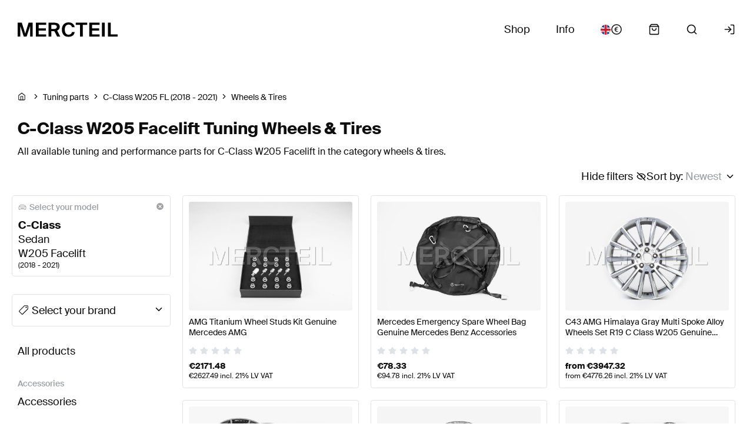

--- FILE ---
content_type: image/svg+xml
request_url: https://mercteil.com/static/images/logos/paypal-logo.svg
body_size: 3214
content:
<svg xmlns="http://www.w3.org/2000/svg" xmlns:xlink="http://www.w3.org/1999/xlink" width="150" height="38" viewBox="0 0 150 38">
<metadata><?xpacket begin="﻿" id="W5M0MpCehiHzreSzNTczkc9d"?>
<x:xmpmeta xmlns:x="adobe:ns:meta/" x:xmptk="Adobe XMP Core 5.6-c140 79.160451, 2017/05/06-01:08:21        ">
   <rdf:RDF xmlns:rdf="http://www.w3.org/1999/02/22-rdf-syntax-ns#">
      <rdf:Description rdf:about=""/>
   </rdf:RDF>
</x:xmpmeta>
<?xpacket end="w"?></metadata>
<image width="150" height="38" xlink:href="[data-uri]"/>
</svg>


--- FILE ---
content_type: image/svg+xml
request_url: https://mercteil.com/static/images/logos/card-logo-amex.svg
body_size: 3225
content:
<?xml version="1.0"?>
<svg height="100px" version="1.1" viewBox="0 0 160 100" width="160px" xmlns="http://www.w3.org/2000/svg"  xmlns:xlink="http://www.w3.org/1999/xlink">
    <title />
    <defs />
    <g fill="none" fill-rule="evenodd" id="Page-1" stroke="none" stroke-width="1">
        <g id="american-express" transform="translate(-1.000000, 0.000000)">
            <path d="M149,1.01146687e-06 C141,1.76644588e-06 56.3007812,-1.60318373e-06 9,1.01146687e-06 C5,1.23257532e-06 1,4.00000101 1,8.00000101 L1,88.000001 C0.999999537,96.000001 5,100.000001 13,100.000001 C57.6232096,100.000001 141,100.000002 149,100.000001 C157,100.000001 161,96.000001 161,88.000001 L161,12.000001 C161,4.00000101 157,1.01146687e-06 149,1.01146687e-06 Z M149,1.01146687e-06" fill="#306FC5" id="Rectangle-1" />
            <path d="M14.5198284,36.625336 L11.4210462,29.0743396 L8.33997461,36.625336 L14.5198284,36.625336 Z M82.7855885,33.6185346 C82.1634325,33.9961701 81.427586,34.0087389 80.5460556,34.0087389 L75.04606,34.0087389 L75.04606,29.8016165 L80.6208972,29.8016165 C81.4098754,29.8016165 82.2331323,29.8370377 82.7678779,30.1432595 C83.3551839,30.419202 83.7185367,31.006508 83.7185367,31.8177674 C83.7185367,32.6455947 83.3728945,33.3117414 82.7855885,33.6185346 C82.7855885,33.6185346 83.3728945,33.3117414 82.7855885,33.6185346 L82.7855885,33.6185346 L82.7855885,33.6185346 Z M122.021975,36.625336 L118.888915,29.0743396 L115.772993,36.625336 L122.021975,36.625336 L122.021975,36.625336 L122.021975,36.625336 L122.021975,36.625336 Z M48.8829461,44.7984882 L44.2416286,44.7984882 L44.2244893,29.9638684 L37.659573,44.7984882 L33.6844022,44.7984882 L27.1023466,29.9507282 L27.1023466,44.7984882 L17.8939817,44.7984882 L16.1543446,40.5736552 L6.72773948,40.5736552 L4.97039177,44.7984882 L0.0531317741,44.7984882 L8.16058346,25.8572964 L14.8871803,25.8572964 L22.5872884,43.7906984 L22.5872884,25.8572964 L29.9766042,25.8572964 L35.9016539,38.7066161 L41.3445186,25.8572964 L48.8823748,25.8572964 L48.8823748,44.7984882 L48.8823748,44.7984882 L48.8829461,44.7984882 L48.8829461,44.7984882 Z M67.3813731,44.7984882 L52.2570994,44.7984882 L52.2570994,25.8572964 L67.3813731,25.8572964 L67.3813731,29.8016165 L56.7847264,29.8016165 L56.7847264,33.2157615 L67.1271405,33.2157615 L67.1271405,37.0983801 L56.7847264,37.0983801 L56.7847264,40.8810197 L67.3813731,40.8810197 L67.3813731,44.7984882 L67.3813731,44.7984882 L67.3813731,44.7984882 L67.3813731,44.7984882 Z M88.7060678,30.958518 C88.7060678,33.9784595 86.6904882,35.5387055 85.5158761,36.0071792 C86.5065266,36.3842434 87.3526358,37.0503901 87.7554089,37.602275 C88.3947041,38.5443642 88.5049669,39.385903 88.5049669,41.0775501 L88.5049669,44.7984882 L83.9384908,44.7984882 L83.9213516,42.4098436 C83.9213516,41.2700814 84.0304716,39.6309947 83.2066435,38.7197562 C82.5450672,38.0536095 81.5367061,37.9090682 79.9067604,37.9090682 L75.0466313,37.9090682 L75.0466313,44.7984882 L70.5195757,44.7984882 L70.5195757,25.8572964 L80.9328321,25.8572964 C83.2466352,25.8572964 84.9514224,25.9184265 86.4151171,26.7645357 C87.8473897,27.6106449 88.7060678,28.8458159 88.7060678,30.958518 C88.7060678,30.958518 88.7060678,28.8458159 88.7060678,30.958518 L88.7060678,30.958518 L88.7060678,30.958518 Z M95.9514136,44.7984882 L91.3318058,44.7984882 L91.3318058,25.8572964 L95.9514136,25.8572964 L95.9514136,44.7984882 L95.9514136,44.7984882 L95.9514136,44.7984882 L95.9514136,44.7984882 Z M149.544806,44.7984882 L143.129001,44.7984882 L134.547363,30.5820251 L134.547363,44.7984882 L125.327,44.7984882 L123.565082,40.5736552 L114.160187,40.5736552 L112.450829,44.7984882 L107.153077,44.7984882 C104.952393,44.7984882 102.166117,44.3117326 100.588161,42.7034967 C98.997064,41.0952607 98.1692367,38.916858 98.1692367,35.4724336 C98.1692367,32.6633053 98.6639906,30.0952695 100.60987,28.0659785 C102.073565,26.5542939 104.365658,25.8572964 107.485579,25.8572964 L111.868665,25.8572964 L111.868665,29.9158784 L107.57756,29.9158784 C105.925333,29.9158784 104.992385,30.1615414 104.093715,31.03793 C103.321876,31.835478 102.792272,33.3431635 102.792272,35.3284636 C102.792272,37.3577546 103.195617,38.820878 104.037155,39.7766786 C104.734153,40.5262365 106.000746,40.7536177 107.192497,40.7536177 L109.225787,40.7536177 L115.606742,25.8578677 L122.39047,25.8578677 L130.055728,43.7735592 L130.055728,25.8578677 L136.949147,25.8578677 L144.907487,39.0494017 L144.907487,25.8578677 L149.544806,25.8578677 L149.544806,44.7984882 L149.544806,44.7984882 L149.544806,44.7984882 L149.544806,44.7984882 Z M0.000571309399,48.518855 L7.73610057,48.518855 L9.48030817,44.3117326 L13.3852079,44.3117326 L15.124845,48.518855 L30.3450987,48.518855 L30.3450987,45.3023831 L31.7036725,48.5325664 L39.6048815,48.5325664 L40.9634552,45.2543931 L40.9634552,48.518855 L78.7887079,48.518855 L78.7709973,41.612867 L79.5028447,41.612867 C80.0153092,41.6305776 80.1649923,41.6779963 80.1649923,42.5241055 L80.1649923,48.518855 L99.72834,48.518855 L99.72834,46.9111904 C101.306297,47.7567283 103.760642,48.518855 106.990254,48.518855 L115.220537,48.518855 L116.981884,44.3117326 L120.886784,44.3117326 L122.609281,48.518855 L138.469402,48.518855 L138.469402,44.5225458 L140.871186,48.518855 L153.580535,48.518855 L153.580535,22.1015084 L141.002588,22.1015084 L141.002588,25.221429 L139.241241,22.1015084 L126.33479,22.1015084 L126.33479,25.221429 L124.717413,22.1015084 L107.283907,22.1015084 C104.365658,22.1015084 101.800479,22.508852 99.72834,23.6440438 L99.72834,22.1015084 L87.6977067,22.1015084 L87.6977067,23.6440438 C86.3791246,22.4740021 84.5823565,22.1015084 82.5844876,22.1015084 L38.6319416,22.1015084 L35.6828424,28.9246566 L32.6543313,22.1015084 L18.810362,22.1015084 L18.810362,25.221429 L17.2895363,22.1015084 L5.4828563,22.1015084 L0,34.6617456 L0,48.518855 L0.000571309399,48.518855 Z M161.039551,62.4668027 L152.788129,62.4668027 C151.964301,62.4668027 151.416987,62.4976534 150.95594,62.809017 C150.478325,63.1158102 150.294364,63.5711438 150.294364,64.1721612 C150.294364,64.8868693 150.697708,65.3730536 151.284443,65.5832955 C151.762057,65.7495465 152.275093,65.7981078 153.029222,65.7981078 L155.482996,65.8638084 C157.959051,65.9249385 159.611849,66.350564 160.619638,67.3886332 C160.803029,67.5331744 160.913291,67.6954263 161.039551,67.8576782 L161.039551,62.4668027 Z M161.039551,74.9573401 C159.93978,76.565576 157.796799,77.3808346 154.89569,77.3808346 L146.15237,77.3808346 L146.15237,73.3182534 L154.860268,73.3182534 C155.724088,73.3182534 156.328533,73.2045628 156.692458,72.8492084 C157.00782,72.5561267 157.227774,72.1305012 157.227774,71.6134662 C157.227774,71.0615813 157.00782,70.623387 156.674747,70.3605847 C156.346244,70.0715021 155.868058,69.9401009 155.079651,69.9401009 C150.828538,69.7955597 145.525073,70.0715021 145.525073,64.0761813 C145.525073,61.3281831 147.269852,58.4356436 152.020861,58.4356436 L161.038979,58.4356436 L161.038979,54.6661442 L152.660156,54.6661442 C150.13154,54.6661442 148.294781,55.2717321 146.993909,56.21325 L146.993909,54.6661442 L134.600494,54.6661442 C132.618622,54.6661442 130.29225,55.1574702 129.191908,56.21325 L129.191908,54.6661442 L107.060525,54.6661442 L107.060525,56.21325 C105.299178,54.9426579 102.327226,54.6661442 100.955513,54.6661442 L86.3574148,54.6661442 L86.3574148,56.21325 C84.9639912,54.8638172 81.865209,54.6661442 79.9764602,54.6661442 L63.6387253,54.6661442 L59.9000766,58.7121573 L56.3985213,54.6661442 L31.9933263,54.6661442 L31.9933263,81.1017727 L55.9391885,81.1017727 L59.7915278,76.9917729 L63.4204851,81.1017727 L78.1808347,81.1149128 L78.1808347,74.89621 L79.6319606,74.89621 C81.5904092,74.9264894 83.9002131,74.8476487 85.9380737,73.9666896 L85.9380737,81.1012014 L98.112677,81.1012014 L98.112677,74.21121 L98.6999831,74.21121 C99.449541,74.21121 99.5232399,74.2420607 99.5232399,74.9910473 L99.5232399,81.1006301 L136.507525,81.1006301 C138.855607,81.1006301 141.309952,80.4996126 142.669097,79.4089829 L142.669097,81.1006301 L154.400364,81.1006301 C156.841569,81.1006301 159.225643,80.7584157 161.039551,79.8820271 L161.039551,74.9573401 L161.039551,74.9573401 L161.039551,74.9573401 L161.039551,74.9573401 Z M142.979889,67.3886332 C143.86142,68.3010143 144.333893,69.452774 144.333893,71.402653 C144.333893,75.4783743 141.787567,77.3808346 137.221662,77.3808346 L128.403501,77.3808346 L128.403501,73.3182534 L137.186241,73.3182534 C138.044919,73.3182534 138.653935,73.2045628 139.035569,72.8492084 C139.346933,72.5561267 139.570315,72.1305012 139.570315,71.6134662 C139.570315,71.0615813 139.328651,70.623387 139.017859,70.3605847 C138.671645,70.0715021 138.194031,69.9401009 137.405624,69.9401009 C133.17165,69.7955597 127.869327,70.0715021 127.869327,64.0761813 C127.869327,61.3281831 129.595824,58.4356436 134.342263,58.4356436 L143.418655,58.4356436 L143.418655,62.4679453 L135.11353,62.4679453 C134.290273,62.4679453 133.754957,62.498796 133.299623,62.8101596 C132.803726,63.1169528 132.619765,63.5722864 132.619765,64.1733039 C132.619765,64.8880119 133.04082,65.3741962 133.610415,65.5844381 C134.08803,65.7506891 134.601066,65.7992504 135.372333,65.7992504 L137.809539,65.864951 C140.267312,65.9249385 141.954389,66.3499927 142.979889,67.3886332 C142.979889,67.3886332 141.954389,66.3499927 142.979889,67.3886332 L142.979889,67.3886332 L142.979889,67.3886332 Z M102.126697,66.2185915 C101.521109,66.5779451 100.772122,66.6087958 99.8911632,66.6087958 L94.3911676,66.6087958 L94.3911676,62.3536834 L99.9660047,62.3536834 C100.772122,62.3536834 101.578811,62.3708227 102.126697,62.6958978 C102.713432,63.0026909 103.064216,63.5894257 103.064216,64.4001137 C103.064216,65.2108017 102.713432,65.8638084 102.126697,66.2185915 C102.126697,66.2185915 102.713432,65.8638084 102.126697,66.2185915 L102.126697,66.2185915 L102.126697,66.2185915 Z M104.860984,68.5763854 C105.868773,68.9483078 106.692602,69.6150259 107.078807,70.1669108 C107.718102,71.0918607 107.810654,71.9551092 107.828936,73.6250466 L107.828936,77.3808346 L103.283598,77.3808346 L103.283598,75.0104719 C103.283598,73.8707096 103.39329,72.1830616 102.551751,71.3021025 C101.890175,70.623387 100.881814,70.4611351 99.2301582,70.4611351 L94.3917389,70.4611351 L94.3917389,77.3808346 L89.8424022,77.3808346 L89.8424022,58.4350723 L100.295079,58.4350723 C102.587172,58.4350723 104.256538,58.536194 105.742514,59.3291715 C107.171359,60.19242 108.070029,61.3750304 108.070029,63.5362939 C108.069457,66.5602345 106.052735,68.1033412 104.860984,68.5763854 C104.860984,68.5763854 106.052735,68.1033412 104.860984,68.5763854 L104.860984,68.5763854 L104.860984,68.5763854 Z M110.580362,58.4350723 L125.690924,58.4350723 L125.690924,62.3531121 L115.089136,62.3531121 L115.089136,65.7975365 L125.432121,65.7975365 L125.432121,69.6630159 L115.089136,69.6630159 L115.089136,73.4325153 L125.690924,73.4496546 L125.690924,77.3808346 L110.580362,77.3808346 L110.580362,58.4350723 L110.580362,58.4350723 L110.580362,58.4350723 L110.580362,58.4350723 Z M80.0341624,67.1783913 L74.1833828,67.1783913 L74.1833828,62.3536834 L80.0867229,62.3536834 C81.7212391,62.3536834 82.8558595,63.0198302 82.8558595,64.6766274 C82.8558595,66.3151428 81.7737995,67.1783913 80.0341624,67.1783913 L80.0341624,67.1783913 L80.0341624,67.1783913 L80.0341624,67.1783913 Z M69.6740378,75.6577654 L62.7229163,67.940518 L69.6740378,60.4683624 L69.6740378,75.6577654 L69.6740378,75.6577654 L69.6740378,75.6577654 L69.6740378,75.6577654 Z M51.7229251,73.4325153 L40.5915328,73.4325153 L40.5915328,69.6630159 L50.5311737,69.6630159 L50.5311737,65.7975365 L40.5915328,65.7975365 L40.5915328,62.3531121 L51.9423079,62.3531121 L56.8944178,67.8742462 L51.7229251,73.4325153 L51.7229251,73.4325153 L51.7229251,73.4325153 L51.7229251,73.4325153 Z M87.7165599,64.6766274 C87.7165599,69.9395296 83.7899504,71.0261601 79.8324902,71.0261601 L74.1833828,71.0261601 L74.1833828,77.3808346 L65.3835042,77.3808346 L59.8086671,71.109 L54.0150184,77.3808346 L36.0816164,77.3808346 L36.0816164,58.4350723 L54.2909609,58.4350723 L59.8612275,64.6452054 L65.6200263,58.4350723 L80.0867229,58.4350723 C83.6796877,58.4350723 87.7165599,59.4297219 87.7165599,64.6766274 C87.7165599,64.6766274 87.7165599,59.4297219 87.7165599,64.6766274 L87.7165599,64.6766274 L87.7165599,64.6766274 Z M87.7165599,64.6766274" fill="#FFFFFF" id="Shape" />
        </g>
    </g>
</svg>

--- FILE ---
content_type: image/svg+xml
request_url: https://mercteil.com/static/logo.svg
body_size: 206
content:
<?xml version="1.0" encoding="UTF-8"?>
<svg width="1018px" height="151px" viewBox="0 0 1018 151" version="1.1" xmlns="http://www.w3.org/2000/svg" xmlns:xlink="http://www.w3.org/1999/xlink">
    <title>Mercteil Logo</title>
    <defs></defs>
    <g id="Page-1" stroke="none" stroke-width="1" fill="none" fill-rule="evenodd">
        <g id="logo-1" fill="#000000" fill-rule="nonzero">
            <polygon id="Shape" points="26.8 39 26.8 148 0.2 148 0.2 3 41.8 3 77 116 111.2 3 153.2 3 153.2 148 126.6 148 126.6 39 91 148 62.6 148"></polygon>
            <polygon id="Shape" points="290.8 3 290.8 26.2 213.8 26.2 213.8 62.2 286.6 62.2 286.6 85.4 213.8 85.4 213.8 124.8 290.8 124.8 290.8 148 185.2 148 185.2 3"></polygon>
            <path d="M343.2,91.2 L343.2,148 L314.6,148 L314.6,3 L362.2,3 C410,3 428.2,16.6 428.2,47 C428.2,63.6 420,77.6 402,85.2 L434.2,148 L402.4,148 L373.6,91.2 L343.2,91.2 Z M343.2,69 L366.8,69 C389,69 398.8,61.4 398.8,47.2 C398.8,30.4 384.8,25.4 365.4,25.4 L343.2,25.4 L343.2,69 Z" id="Shape"></path>
            <path d="M517.8,150.6 C474.8,150.6 450,121 450,74.8 C450,29 476.4,0.4 518.6,0.4 C552.6,0.4 575.8,19.8 580.6,50 L553.4,50 C548,29.8 534.4,23.2 518.4,23.2 C496.4,23.2 479.6,41.2 479.6,74.8 C479.6,109.4 496.4,127.8 517.4,127.8 C534.6,127.8 548.8,120 553.4,100.4 L580.6,100.4 C576.8,129.6 552.6,150.6 517.8,150.6 Z" id="Shape"></path>
            <polygon id="Shape" points="590.8 26.2 590.8 3 708.8 3 708.8 26.2 664 26.2 664 148 635.4 148 635.4 26.2"></polygon>
            <polygon id="Shape" points="834.4 3 834.4 26.2 757.4 26.2 757.4 62.2 830.2 62.2 830.2 85.4 757.4 85.4 757.4 124.8 834.4 124.8 834.4 148 728.8 148 728.8 3"></polygon>
            <polygon id="Shape" points="858.2 148 858.2 3 886.8 3 886.8 148"></polygon>
            <polygon id="Shape" points="1018 124.8 1018 148 918.8 148 918.8 3 947.4 3 947.4 124.8"></polygon>
        </g>
    </g>
</svg>

--- FILE ---
content_type: image/svg+xml
request_url: https://mercteil.com/static/images/logos/card-logo-visa.svg
body_size: 734
content:
<?xml version="1.0"?>
<svg height="100px" version="1.1" viewBox="0 0 160 100" width="160px" xmlns="http://www.w3.org/2000/svg" xmlns:xlink="http://www.w3.org/1999/xlink">
    <title />
    <defs />
    <g fill="none" fill-rule="evenodd" id="Page-1" stroke="none" stroke-width="1">
        <g id="Visa">
            <rect d="M0,9 L0,89 L160,89 L160,9 L0,9 Z M0,9" fill="#F6F6F6" height="80" id="Rectangle-20" width="160" x="0" y="9" />
            <path d="M148,1.01146687e-06 C140,1.76644588e-06 55.3007812,-1.60318373e-06 8,1.01146687e-06 C4,1.23257532e-06 -1.27897692e-13,4.00000101 7.10542736e-14,8.00000101 L7.10542736e-14,20.000001 L160,20.000001 C160,20.000001 159.999998,38.5719411 160,12.000001 C160,4.00000101 156,1.01146687e-06 148,1.01146687e-06 Z M148,1.01146687e-06" fill="#265697" id="Rectangle-1" />
            <path d="M0,80 C0,80 9.66373104e-07,80.000001 0,88.0000005 C-4.6283987e-07,95.9999999 4,99.9999997 12,99.9999997 C56.6232096,99.9999997 140,100 148,99.9999997 C156,99.9999997 160,95.9999999 160,88.0000005 L160,80 L0,80 Z M0,80" fill="#D97B16" id="Rectangle-1" />
            <path d="M111.614545,29.7821084 C109.372,28.9224828 105.858424,28 101.470273,28 C90.2863939,28 82.4084242,33.7551133 82.3411818,42.0028374 C82.2781818,48.0997635 87.9653636,51.5007685 92.258697,53.5306207 C96.6644545,55.6103251 98.1454848,56.9368276 98.1242727,58.793931 C98.0964848,61.6381084 94.6060303,62.9375172 91.3529394,62.9375172 C86.8226667,62.9375172 84.4159394,62.2944236 80.6987273,60.7102069 L79.2401818,60.0359015 L77.6516061,69.5344828 C80.2950606,70.718798 85.1838182,71.7451034 90.2596667,71.7982069 C102.157333,71.7982069 109.881091,66.109202 109.968909,57.3016158 C110.011545,52.4746207 106.995818,48.8013793 100.466091,45.7731823 C96.5098182,43.8103054 94.0869697,42.5004926 94.1126364,40.5129064 C94.1126364,38.7492217 96.1634242,36.8632906 100.594424,36.8632906 C104.295727,36.8045517 106.976727,37.6292808 109.065909,38.4889064 L110.080061,38.9785419 L111.614545,29.7821084" fill="#265697" id="Shape" />
            <path d="M140.638455,28.7779113 L131.892485,28.7779113 C129.183273,28.7779113 127.155606,29.5334975 125.965818,32.2966108 L109.156061,71.1819901 L121.041424,71.1819901 C121.041424,71.1819901 122.984667,65.9535764 123.424182,64.8056749 C124.723,64.8056749 136.269182,64.8238818 137.919697,64.8238818 C138.258455,66.3092611 139.296788,71.1819901 139.296788,71.1819901 L149.799333,71.1819901 L140.638455,28.7779113 L140.638455,28.7779113 Z M126.681515,56.1268374 C127.617606,53.6821281 131.191,44.2654778 131.191,44.2654778 C131.124182,44.3784039 132.120091,41.8088473 132.691758,40.2157438 L133.456667,43.8740296 C133.456667,43.8740296 135.623909,54.0024828 136.077,56.1264039 L126.681515,56.1268374 L126.681515,56.1268374 L126.681515,56.1268374 L126.681515,56.1268374 Z M126.681515,56.1268374" fill="#265697" id="Shape" />
            <path d="M59.2498788,71.1685517 L66.3264545,28.7373793 L77.6450303,28.7373793 L70.5635758,71.1685517 L59.2498788,71.1685517 Z M59.2498788,71.1685517" fill="#265697" id="Shape" />
            <path d="M49.7568182,28.7683744 L38.6756061,57.7032512 L37.4949394,51.8230739 C35.4320606,45.0446897 29.0047879,37.7005911 21.8193939,34.0238818 L31.9517879,71.1319212 L43.9270909,71.1180493 L61.7461212,28.7683744 L49.7568182,28.7683744" fill="#265697" id="Shape" />
            <path d="M28.3955758,28.7421478 L10.1444545,28.7421478 L10,29.6249655 C24.1991818,33.1371626 33.5946667,41.6248276 37.4947273,51.8230739 L33.5261515,32.3243547 C32.841,29.6375369 30.8538485,28.8357833 28.3955758,28.7421478" fill="#D97B16" id="Shape" />
        </g>
    </g>
</svg>

--- FILE ---
content_type: image/svg+xml
request_url: https://mercteil.com/static/images/logos/cf-logo-h.svg
body_size: 1172
content:
<?xml version="1.0" encoding="utf-8"?>
<!-- Generator: Adobe Illustrator 21.0.0, SVG Export Plug-In . SVG Version: 6.00 Build 0)  -->
<svg version="1.1" id="Layer_1" xmlns="http://www.w3.org/2000/svg" xmlns:xlink="http://www.w3.org/1999/xlink" x="0px" y="0px"
	 viewBox="0 0 1239.3 310.1" style="enable-background:new 0 0 1239.3 310.1;" xml:space="preserve">
<style type="text/css">
	.st0{fill:#404041;}
	.st1{fill:#FFFFFF;}
	.st2{fill:#F38020;}
	.st3{fill:#FAAE40;}
</style>
<g>
	<g>
		<path class="st0" d="M1158.5,187.7c-3.4,0-6.1-2.7-6.1-6.1c0-3.3,2.7-6.1,6.1-6.1c3.3,0,6.1,2.7,6.1,6.1
			C1164.6,185,1161.8,187.7,1158.5,187.7 M1158.5,176.7c-2.7,0-4.9,2.2-4.9,4.9c0,2.7,2.2,4.9,4.9,4.9c2.7,0,4.9-2.2,4.9-4.9
			C1163.4,178.9,1161.2,176.7,1158.5,176.7 M1161.6,184.8h-1.4l-1.2-2.3h-1.6v2.3h-1.3v-6.7h3.2c1.4,0,2.3,0.9,2.3,2.2
			c0,1-0.6,1.7-1.4,2L1161.6,184.8z M1159.2,181.3c0.5,0,1-0.3,1-1c0-0.8-0.4-1-1-1h-2v2L1159.2,181.3L1159.2,181.3z"/>
		<polygon class="st0" points="523,174.9 538.6,174.9 538.6,217.4 565.7,217.4 565.7,231 523,231 		"/>
		<path class="st0" d="M581.8,203.1V203c0-16.1,13-29.2,30.3-29.2s30.1,12.9,30.1,29v0.2c0,16.1-13,29.2-30.3,29.2
			C594.7,232.1,581.8,219.2,581.8,203.1 M626.4,203.1V203c0-8.1-5.8-15.1-14.4-15.1c-8.5,0-14.2,6.9-14.2,15v0.2
			c0,8.1,5.8,15.1,14.3,15.1C620.7,218.1,626.4,211.2,626.4,203.1"/>
		<path class="st0" d="M661.3,206.4v-31.5h15.8v31.2c0,8.1,4.1,11.9,10.3,11.9s10.3-3.7,10.3-11.5v-31.6h15.8V206
			c0,18.1-10.3,26-26.3,26C671.3,232.1,661.3,224,661.3,206.4"/>
		<path class="st0" d="M737.3,174.9H759c20,0,31.7,11.5,31.7,27.7v0.2c0,16.2-11.8,28.2-32,28.2h-21.3L737.3,174.9L737.3,174.9z
			 M759.2,217.2c9.3,0,15.5-5.1,15.5-14.2v-0.2c0-9-6.2-14.2-15.5-14.2h-6.3v28.5L759.2,217.2L759.2,217.2z"/>
		<polygon class="st0" points="813.2,174.9 858.1,174.9 858.1,188.6 828.7,188.6 828.7,198.1 855.3,198.1 855.3,211 828.7,211 
			828.7,231 813.2,231 		"/>
		<polygon class="st0" points="879.7,174.9 895.2,174.9 895.2,217.4 922.4,217.4 922.4,231 879.7,231 		"/>
		<path class="st0" d="M963,174.5h15l23.9,56.5h-16.7l-4.1-10h-21.6l-4,10h-16.3L963,174.5z M976.7,208.9l-6.2-15.9l-6.3,15.9H976.7
			z"/>
		<path class="st0" d="M1021.9,174.9h26.5c8.6,0,14.5,2.2,18.3,6.1c3.3,3.2,5,7.5,5,13.1v0.2c0,8.6-4.6,14.3-11.5,17.2l13.4,19.6
			h-18l-11.3-17h-6.8v17h-15.5L1021.9,174.9L1021.9,174.9z M1047.7,201.9c5.3,0,8.3-2.6,8.3-6.6V195c0-4.4-3.2-6.6-8.4-6.6h-10.2
			v13.5L1047.7,201.9L1047.7,201.9z"/>
		<polygon class="st0" points="1094.1,174.9 1139.2,174.9 1139.2,188.2 1109.5,188.2 1109.5,196.6 1136.4,196.6 1136.4,208.9 
			1109.5,208.9 1109.5,217.8 1139.6,217.8 1139.6,231 1094.1,231 		"/>
		<path class="st0" d="M489,209.7c-2.2,4.9-6.8,8.4-12.8,8.4c-8.5,0-14.3-7.1-14.3-15.1v-0.2c0-8.1,5.7-15,14.2-15
			c6.4,0,11.3,3.9,13.3,9.3h16.4c-2.6-13.4-14.4-23.3-29.6-23.3c-17.3,0-30.3,13.1-30.3,29.2v0.2c0,16.1,12.8,29,30.1,29
			c14.8,0,26.4-9.6,29.4-22.4L489,209.7L489,209.7z"/>
	</g>
	<g>
		<polygon class="st1" points="391.1,169.6 348.2,145 340.8,141.8 165.3,143.1 165.3,232.1 391.1,232.2 		"/>
		<path class="st2" d="M313,224c2.1-7.2,1.3-13.8-2.2-18.7c-3.2-4.5-8.6-7.1-15.1-7.4l-123.1-1.6c-0.8,0-1.5-0.4-1.9-1
			c-0.4-0.6-0.5-1.4-0.3-2.2c0.4-1.2,1.6-2.1,2.9-2.2l124.2-1.6c14.7-0.7,30.7-12.6,36.3-27.2l7.1-18.5c0.3-0.8,0.4-1.6,0.2-2.4
			c-8-36.2-40.3-63.2-78.9-63.2c-35.6,0-65.8,23-76.6,54.9c-7-5.2-15.9-8-25.5-7.1c-17.1,1.7-30.8,15.4-32.5,32.5
			c-0.4,4.4-0.1,8.7,0.9,12.7c-27.9,0.8-50.2,23.6-50.2,51.7c0,2.5,0.2,5,0.5,7.5c0.2,1.2,1.2,2.1,2.4,2.1l227.2,0
			c1.3,0,2.5-0.9,2.9-2.2L313,224z"/>
		<path class="st3" d="M352.2,144.9c-1.1,0-2.3,0-3.4,0.1c-0.8,0-1.5,0.6-1.8,1.4l-4.8,16.7c-2.1,7.2-1.3,13.8,2.2,18.7
			c3.2,4.5,8.6,7.1,15.1,7.4l26.2,1.6c0.8,0,1.5,0.4,1.9,1c0.4,0.6,0.5,1.5,0.3,2.2c-0.4,1.2-1.6,2.1-2.9,2.2l-27.3,1.6
			c-14.8,0.7-30.7,12.6-36.3,27.2l-2,5.1c-0.4,1,0.3,2,1.4,2h93.8c1.1,0,2.1-0.7,2.4-1.8c1.6-5.8,2.5-11.9,2.5-18.2
			C419.5,175,389.4,144.9,352.2,144.9"/>
	</g>
</g>
</svg>
